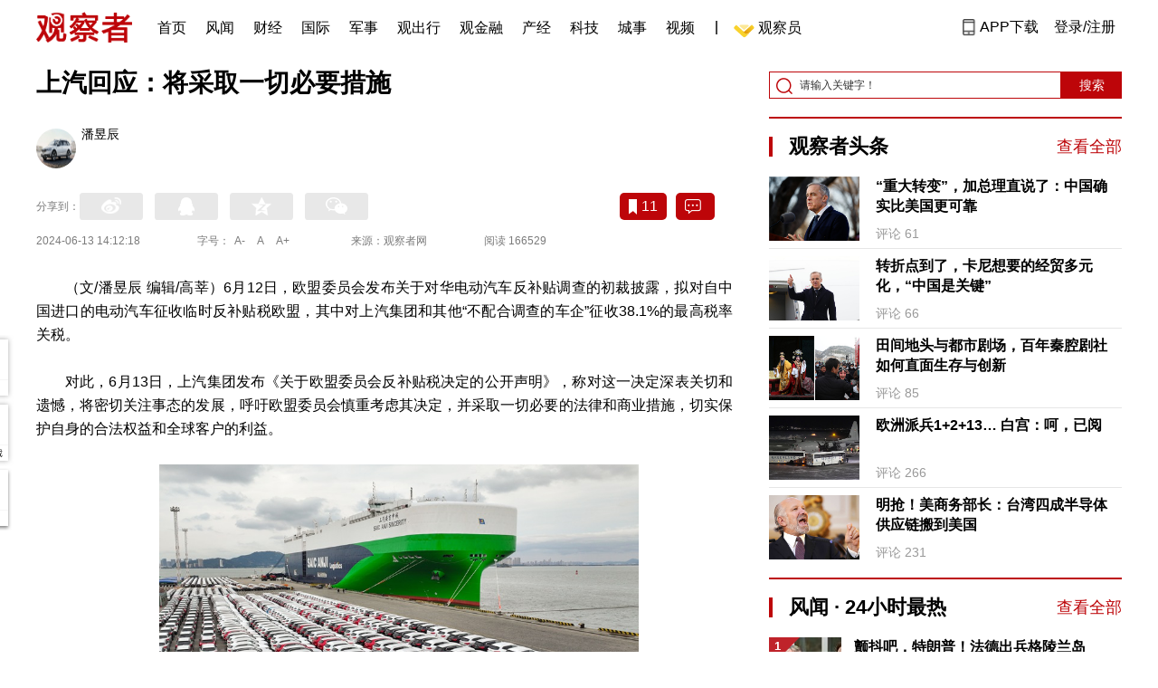

--- FILE ---
content_type: text/html; charset=UTF-8
request_url: https://www.guancha.cn/qiche/2024_06_13_737844.shtml
body_size: 15017
content:
<!DOCTYPE html>
<html lang="zh-cmn-Hans">
<head>
    <meta charset="utf-8">
    <meta http-equiv="X-UA-Compatible" content="IE=edge,chrome=1">
<link rel="stylesheet" type="text/css" href="https://static.guancha.cn/news/www/css/public.css?20260107">
<link rel="stylesheet" type="text/css" href="https://static.guancha.cn/news/www/css/main.css?2020123101">
    <meta http-equiv="Content-Type" content="text/html; charset=UTF-8">
    <meta http-equiv="content-language" content="zh-CN">
	<meta http-equiv="Cache-Control"  content="no-transform" />
	<meta http-equiv="Cache-Control"  content="no-siteapp" />
	<meta name="applicable-device" content="pc">
	<meta name="mobile-agent" content="format=xhtml;url=https://m.guancha.cn/qiche/2024_06_13_737844.shtml">
	<link rel="alternate" media="only screen and (max-width: 970px)"     href="https://m.guancha.cn/qiche/2024_06_13_737844.shtml" >
	<meta name="mobile-agent" content="format=html5;url=https://m.guancha.cn/qiche/2024_06_13_737844.shtml">
    <meta name="Keywords" content="">
    <meta name="Description" content="据全球汽车行业信息资讯机构JATO统计，2023年上汽集团在英国、法国、德国、意大利、西班牙、葡萄牙、比利时、奥地利、爱尔兰、挪威、瑞典、丹麦、荷兰这13个欧洲国家的销量超过24万辆，在中国汽车品牌中高居第一，是第二名的11倍。">
    <link href="https://i.guancha.cn/images/favorite.ico" rel="shortcut icon"/>
    <script type="text/javascript" src="https://static.guancha.cn/news/www/js/jquery-3.6.0.min.js"></script> 
    <script type="text/javascript" src="https://static.guancha.cn/news/www/js/jquery.touchSlider.js"></script>
    <title>上汽回应：将采取一切必要措施</title>
    <style>
        .all-txt img {max-width: 700px}
        .content-menu{border-bottom:1px solid #e6e6e6;}
        .header-content{width: 1200px;height: 64px;margin:0 auto;}
        .nav{position:relative;bottom:35px;right:150px;width:600px;height:64px;margin:-30px auto;padding:0;background-color:#fff;}
        .nav-cell{float:left;height:64px;width:auto;margin-left:0x;}
        .nav-cell > a{display:block;width:auto;padding:0 10px;line-height:65px;text-align:center;font-size: 16px;color:#000;font-weight:normal;background:inherit}
        .nav-cell > a.last{background:none;}
        .nav-cell > a:hover{text-decoration: none;background:#9d1518;color:#fff;}
        .sub-menu{position:absolute;left:-168px;top:64px;width:1198px;height:240px;border:1px solid #bd0509;background:#fff;display: none;z-index: 100;}
        .login-image{padding:6px 12px;position:relative;right:10px;}
        .header-login-yet > a{line-height:65px;font-size:16px;color:#000}
        .header-user{line-height:65px;}
        .header-user img{display: inline-block;width:30px;height:30px;border-radius: 50%;}
        .header-user span{font-size:16px;}
        .set-menu{top:64px;z-index:500}
        .set-menu span{font-size:14px;}
        .set-menu li{height:40px;line-height:40px;}
        .set-menu a i{margin-top:12px;}
        .warm-spots{right:-2px;top:22px;}
        .notice-box {left: -217px;top: 55px;}
        .post-recommend{font-size:20px;font-weight:bold;color:#ff0000;padding-bottom:10px;}
        .post_ad_close{position:absolute;right:0px;top:-18px;border:1px solid;}
        .post_ad_gesture{position:relative;bottom:2px;display:inline-block;width:15px;height:3px;background:#000;line-height: 0;font-size:0;vertical-align:middle;-webkit-transform:rotate(45deg);}
        .post_ad_gesture:after{content:'/';display:block;width:15px;height:3px;background:#000;-webkit-transform:rotate(-90deg);}
        .go_vip{width:170px;height:32px;text-align:center;line-height:32px;font-size:18px;color:#bb0c17;background-color:#EEE1E1;margin:5px auto 10px;cursor:pointer;display:block;text-decoration:none !important;}
        .baidu-commercial{display:none;}
        .post_vline{float:left;padding:0 10px;font-size:16px;}
        .post_accusation{float:left;font-size:14px;cursor:pointer;}
        .accusation-down-list{
            position: absolute;
            background: #fff;
            z-index: 100;
            top: 55px;
            left: 408px;
            border-bottom-left-radius: 4px;
            border-bottom-right-radius: 4px;
            box-shadow: 0px 2px 19px #888888;
            z-index: 1000;
        	width: 400px;
        	display:none;
        }
        .accusation-down-list .arrows{    
            width: 15px;
            height: 7px;
            position: absolute;
            top: -7px;
            left: 8px;
            background: url(https://static.guancha.cn/news/www/images/notice-icons.png) no-repeat -373px -20px;
        }
        .acc-tips-body ul>li{
        	line-height: 20px;
        }
        .content-bottom-ad{width:770px;height:140px;overflow:hidden;position:relative;margin-top:20px;}
        .content-bottom-ad-flicking{width:770px;height:8px;position:absolute;bottom:10px;z-index:50;text-align:center;}
        .content-bottom-ad-flicking div{width:20px;height:8px;display:inline-block;margin:0 1px;}
        .content-bottom-ad-flicking a{width:16px;height:6px;display:block;text-indent:-1000px;border-radius:3px;background-color:rgba(255,255,255,.4);margin:1px 2px 0;}
        .content-bottom-ad-flicking a.on{background-color:#ffffff;width:20px;height:8px;margin:0px;}
        .content-bottom-ad-image{
        	width:770px;
        	height:140px;
        }
        .showbigimg img{max-width:2000px;}
        input::-webkit-outer-spin-button,input::-webkit-inner-spin-button{-webkit-appearance: none;}
        input[type="number"]{-moz-appearance: textfield;}
    </style>
<script type="text/javascript">
	var _API_URL="http://api.guancha.cn",
		_CMT_URL="http://comment.guancha.cn",
		_DOC_ID="649259";
		_AD_SWITCH="1";
	var	share_options = {
			"url" : window.location.href,
			"title" : "上汽回应：将采取一切必要措施",
			"summary" : "据全球汽车行业信息资讯机构JATO统计，2023年上汽集团在英国、法国、德国、意大利、西班牙、葡萄牙、比利时、奥地利、爱尔兰、挪威、瑞典、丹麦、荷兰这13个欧洲国家的销量超过24万辆，在中国汽车品牌中高居第一，是第二名的11倍。",
			"pic" : "https://i.guancha.cn/news/2024/06/13/20240613135625427.jpg?imageMogr2/thumbnail/147x147",
		}
	var sensor_duration=Math.round(new Date().getTime()/1000);
	var sensor_content_name="上汽回应：将采取一切必要措施";
	var sensor_author_id; 
	var sensor_author_name;
	var sensor_author_type;
	var sensor_content_url;
	var sensor_content_external_source;
	var sensor_publish_time="2024-06-13T14:12:18";
	var sensor_news_type="gundong";
	var sensor_column="观出行";
	var sensor_special="GCXchanyexingwen";
	var sensor_content_form;
	var sensor_content_height;
	var sensor_content_words_num;
	var sensor_is_tuijian;
</script>
</head>
<body>
<div class="content">
	<!-- 导航 start -->
	    <style>
.vip-crown-index-menu{
    position: relative;
    width: 23px !important;
    height: 23px !important;
    z-index: 100;
    margin-left: -7px;
    top: -1px;
    padding-right: 4px;
}
</style>
<div class="header-index">
	<div class="header-index-box">
		<a href="/" target="_blank"><img src="https://static.guancha.cn/news/www/images/mian-logo.png" style="padding:13px 0;"></a>
		<div class="header-index-nav">
										<div class="header-nav-cell j-nav-cell">
		        							        		<a href="/?s=dhshouye">首页</a>
		        									</div>
													<div class="header-nav-cell j-nav-cell">
		        							        		<a href="https://user.guancha.cn/?s=dhfengwen">风闻</a>
		        									</div>
													<div class="header-nav-cell j-nav-cell">
			    				    <a href="/economy?s=dhcaijing" title="财经">财经</a>
				    
				</div>
													<div class="header-nav-cell j-nav-cell">
			    				    <a href="/internation?s=dhguoji" title="国际">国际</a>
				    
				</div>
													<div class="header-nav-cell j-nav-cell">
			    				    <a href="/military-affairs?s=dhjunshi" title="军事">军事</a>
				    
				</div>
													<div class="header-nav-cell j-nav-cell">
			    				    <a href="/qiche?s=dhqiche" title="观出行">观出行</a>
				    
				</div>
													<div class="header-nav-cell j-nav-cell">
			    				    <a href="/GuanJinRong" title="观金融">观金融</a>
				    
				</div>
													<div class="header-nav-cell j-nav-cell">
			    				    <a href="/chanjing?s=dhchanjing" title="产经">产经</a>
				    
				</div>
													<div class="header-nav-cell j-nav-cell">
			    				    <a href="/gongye·keji?s=dhgongye·keji" title="科技">科技</a>
				    
				</div>
													<div class="header-nav-cell j-nav-cell">
			    				    <a href="/ChengShi" title="城事">城事</a>
				    
				</div>
													<div class="header-nav-cell j-nav-cell">
			    				    <a href="/video/gczvideo/list.html" title="视频">视频</a>
				    
				</div>
													<div class="header-nav-cell j-nav-cell">
		        		        				        	<div class="header-nav-cell j-nav-cell">
							<i style="width:2px;height:15px;background-color:#454545;margin:-2px 12px;display:block;"></i>
						</div>
		        		<a href="javascript:void(0)" class="last go-member"><img class="vip-crown-index-menu" src="https://i.guancha.cn/vip-diamond.gif">观察员</a>
		        									</div>
								</div>
		<div class="header-index-right">
		</div>
		<div class="header-index-app" id="header-index-app">
			<i></i>
			<span>APP下载</span>
		</div>
		<div class="header-index-erweima">
			<img src="https://i.guancha.cn/app-erweima.png?20190610">
			<p>扫一扫</p>
			<p>下载观察者APP</p>
		</div>
	</div>
</div>	<!-- 导航 end -->

	<div class="main content-main"> 
		<!-- 二栏 start -->
		<ul class="two-coloum fix">
			<li class="left left-main" style="position:relative;bottom:43px;">
				<h3>上汽回应：将采取一切必要措施</h3>
<ul class="editor fix">
			<li>
		<div class="editor-intro fix">
			<a href="" target="_blank"><img src="https://i.guancha.cn/users/20181024161745166.jpg"></a>
			<p><a href="" target="_blank">潘昱辰</a><span></span></p>
		</div>
	</li>
		</ul>


<!-- 分享 -->
<div class="share">
	<span>分享到：</span>
	<div class="share-box fl share-box-2" style="margin-top:0px;">
		<div class="share-block"><a class="sina-2" data-cmd="tsina"></a></div>
		<div class="share-block"><a class="qq-2" data-cmd="sqq"></a></div>
		<div class="share-block"><a class="qq-z-2" data-cmd="qzone"></a></div>
		<div class="share-block"><a class="weixin-2" data-cmd="weixin"></a></div>
	</div>
	<div class="other-box fr">
        	<a class="collect ml10" title="收藏本文"><i></i><span id="count0"></span></a>
        	<a class="comment ml10" href="#comment"  title="查看评论" onclick='_czc.push(["_trackEvent", "commentcount", "click", "icon"]);'><i></i>
        	<span id="count2"></span></a>
        	<a class="count" href="#comment" onclick='_czc.push(["_trackEvent", "commentcount", "click", "num"]);'></a>
    </div>
</div>
<div class="time fix">
	<span>2024-06-13 14:12:18</span>
	<span>字号：<a fSize="14px" class="current ft-s" href="javascript:void(0);">A-</a>
	           <a fSize="18px" class="ft-zc" href="javascript:void(0);">A</a>
               <a fSize="22px" class="ft-b" href="javascript:void(0);">A+</a></span>
	<span>来源：观察者网</span>
	<span class="postpage-view"></span>
</div>
                <div class="content all-txt">
<p>
	（文/潘昱辰 编辑/高莘）6月12日，欧盟委员会发布关于对华电动汽车反补贴调查的初裁披露，拟对自中国进口的电动汽车征收临时反补贴税欧盟，其中对上汽集团和其他“不配合调查的车企”征收38.1%的最高税率关税。
</p>
<p>
	对此，6月13日，上汽集团发布《关于欧盟委员会反补贴税决定的公开声明》，称对这一决定深表关切和遗憾，将密切关注事态的发展，呼吁欧盟委员会慎重考虑其决定，并采取一切必要的法律和商业措施，切实保护自身的合法权益和全球客户的利益。
</p>
<p align="center">
	<img src="https://i.guancha.cn/news/origin/2024/06/13/20240613135646781.jpg" title="点击查看大图" width="530" class="bigimg" /> 
</p>
<p align="center">
	<span style="color:#999999;">今年1月，3700余辆汽车陆续驶上“上汽安吉申诚”号汽车滚装船，准备运往欧洲 </span><span style="color:#999999;">图片来源：视觉中国</span> 
</p>
<p>
	据全球汽车行业信息资讯机构JATO统计，2023年上汽集团在英国、法国、德国、意大利、西班牙、葡萄牙、比利时、奥地利、爱尔兰、挪威、瑞典、丹麦、荷兰这13个欧洲国家的销量超过24万辆，在中国汽车品牌中高居第一，是第二名的11倍。
</p>
<p>
	2023年10月，欧盟委员会发布公告，决定对进口自中国的电动汽车发起反补贴调查。随后，欧盟委员会宣布通过抽样方式确定选择比亚迪、吉利汽车和上汽集团三家中国车企启动调查，调查计划持续13个月。自今年1月起，欧盟委员会相关调查人员来到中国，对三家中国车企的所在地进行调查访问。
</p>
<p>
	另据路透社报道，至4月末，欧盟委员会对三家中国车企发出“警告”，称它们没有为调查提供有关补贴、运营和供应链的足够信息，并认为如果三家车企提供的信息不足，欧盟将可以使用其他地方现有的证据来计算关税，此举可能会抬高这些车企出口至欧洲的关税。
</p>
<p>
	对此，上汽集团曾于5月回应称，集团已全面配合欧委会，按照世界贸易组织（WTO）和欧盟（EU）规则，提供了所有与反补贴调查相关的必要信息。上汽集团同时强调，诸如电池的配方等商业敏感信息，不属于“必要信息”范畴。
</p>
<p>
	以下为《上汽集团关于欧盟委员会反补贴税决定的公开声明》全文：
</p>
<p>
	尊敬的全球客户、合作伙伴及媒体朋友们:
</p>
<p>
	我们注意到了欧盟委员会近期发布的公告，拟对包括上汽集团在内的部分中国电动汽车生产商征收临时反补贴税。在此，上汽集团对这一决定深表关切和遗憾。
</p>
<p>
	作为全球领先的汽车制造商之一，上汽集团一直致力于通过创新和高质量的产品服务全球消费者。我们坚信，自由贸易和公平竞争是促进全球经济繁荣和可持续发展的关键。我们对欧盟委员会的决定深感失望，相关措施不仅违背了市场经济原则和国际贸易规则，甚至可能对全球汽车产业链的稳定和中欧经贸合作产生较大不利影响。
</p>
<p>
	我们认为新能源汽车的发展是构建全球绿色低碳经济的重要推动力。过去十年，上汽集团在新能源和智能网联等核心技术领域的研发投入近1500亿元，累计获得26000余项有效专利。我们依靠技术创新，而非政府补贴，竭诚为中国以及海外100多个国家和地区的消费者提供绿色环保的优质产品。随着上汽名爵在欧洲市场销量的日益增长，我们正计划将中国新能源技术、绿色工厂引入欧洲。我们希望通过积极举措，促进中欧在新能源汽车领域的合作，共同推动全球向低碳经济转型。
</p>
<p>
	我们殷切期望欧盟能够认真倾听中、德两国汽车企业的呼声，坚决避免人为设置新能源汽车贸易壁垒，切实维护公平竞争的市场环境。我们相信，只有通过开放的对话和合作，才能克服挑战、实现共赢。
</p>
<p>
	未来，上汽集团将继续与全球合作伙伴保持开放的沟通和合作。我们将密切关注事态的发展，并采取一切必要的法律和商业措施，切实保护自身的合法权益和全球客户的利益。
</p>
<p>
	我们呼吁欧盟委员会慎重考虑其决定，并与包括中国在内的全球汽车产业伙伴进行建设性的对话，共同寻找促进公平竞争和可持续发展的解决方案。
</p>
<p>
	最后，上汽集团对所有支持和信任我们的客户、合作伙伴和媒体朋友表示衷心的感谢。我们将继续努力，为我国和全球汽车产业绿色转型作出更大的贡献。
</p>
<p>
	<strong>本文系观察者网独家稿件，未经授权，不得转载。</strong> 
</p>
</div>
                                <div class="content-bottom-ad">
                	<div class="content-bottom-ad-flicking" style="display:none;">
                			<div><a href="#" class="on"></a></div>
                	</div>
                	<div class="content-bottom-ad-image">
                		<ul>
                			<li>
                			    <a href="https://member.guancha.cn/gcyquanyi/member.html" target="_blank">
                                    <img src="https://i.guancha.cn/member/news_content_image.png?r=1768585767" width="770px" alt="加入观察员">
                                </a>
                			</li>
                		</ul>
                	</div>
                	<a href="javascript:;" id="content-bottom-ad-btn_prev" style="display:none;"></a>
		            <a href="javascript:;" id="content-bottom-ad-btn_next" style="display:none;"></a>
                </div>
                <!--  
                                -->
				<div class="share fix" style="position:relative;">
	<div class="share-box share-box-2 fl">
		<div class="share-block"><a class="sina-2" data-cmd="tsina"></a></div>
		<div class="share-block"><a class="qq-2" data-cmd="sqq"></a></div>
		<div class="share-block"><a class="qq-z-2" data-cmd="qzone"></a></div>
		<div class="share-block"><a class="weixin-2" data-cmd="weixin"></a></div>
	</div>
	<div class="other-box fl">
		    <a class="collect ml10" title="收藏本文"><i></i><span id="count0_1"></span></a>
	</div>
	<div class="post_vline">|</div>
	<div class="post_accusation">举报</div>
	<div class="accusation-down-list">
		<div class="acc-tips-body">
			<ul>
				<li>
					<input name="accusation_type" type="radio" value="1" id="accusation1">
					<label for="accusation1">违反法律法规</label>
				</li>
				<li>
					<input name="accusation_type" type="radio" value="2" id="accusation2">
					<label for="accusation2">垃圾信息、广告</label>
				</li>
				<li>
					<input name="accusation_type" type="radio" value="3" id="accusation3">
					<label for="accusation3">色情、淫秽信息</label>
				</li>
				<li>
					<input name="accusation_type" type="radio" value="4" id="accusation4">
					<label for="accusation4">人身攻击</label>
				</li>
				<li>
					<input name="accusation_type" type="radio" value="5" id="accusation5">
					<label for="accusation5">谣言、不实信息</label>
				</li>
				<li>
					<input name="accusation_type" type="radio" value="6" id="accusation6">
					<label for="accusation6">冒充，冒用信息</label>
				</li>
				<li>
					<input name="accusation_type" type="radio" value="8" id="accusation8">
					<label for="accusation7">破坏社区秩序</label>
				</li>
				<li>
					<input name="accusation_type" type="radio" value="7" id="accusation7">
					<label for="accusation8">其他</label>
				</li>
				<li>
					<input name="accusation_type" type="radio" value="9" id="accusation9">
					<label for="accusation8">涉未成年人有害信息</label>
				</li>
			</ul>
			<div class="clear"></div>
			<p><a target="_blank" href="//www.guancha.cn/broken-news/2017_03_28_400912_3.shtml">观察者网举报制度规范</a></p>
		</div>
		<div class="arr-tips-footer">	<a href="javascript:;" class="ok">确定</a>	<a href="javascript:;" class="cancel">取消</a>	</div>
		<div class="arrows"></div>
	</div>
</div>
<div class="key-word fix mt15">
	<span>标签 </span><a style="color:#d06868" href="https://www.guancha.cn/api/search.htm?click=news&keyword=%E4%B8%8A%E6%B1%BD%E9%9B%86%E5%9B%A2">上汽集团</a><a style="color:#d06868" href="https://www.guancha.cn/api/search.htm?click=news&keyword=%E6%AC%A7%E6%B4%B2">欧洲</a><a style="color:#d06868" href="https://www.guancha.cn/api/search.htm?click=news&keyword=%E5%87%BA%E5%8F%A3">出口</a><a style="color:#d06868" href="https://www.guancha.cn/api/search.htm?click=news&keyword=%E6%96%B0%E8%83%BD%E6%BA%90%E6%B1%BD%E8%BD%A6%20%20">新能源汽车  </a></div>
<ul class="article-other"> 
		<li>责任编辑:
			潘昱辰&nbsp
		</li>
</ul>				<!-- 文底硬广 -->
				
				<!-- 领书 -->
							    												<!--  <div id="post-member"></div>-->
				<div style="clear:both;"></div>
				<a name="comment" id="comment"></a>
				<div class="gc-comment" id="comments-container" data-id="649259" data-type="1" data-from="cms"></div>
				<ul class="new-left-list" style="border:0px;">
	<div class="post-recommend">相关推荐</div>
    	<li class="fix" style="padding:15px 0 4px 0;border-bottom: 1px solid #cccccc;">
		<a href="/panyu/2024_06_13_737834.shtml?s=zwyxgtjdt" target="_blank" class="fl"><img src="https://i.guancha.cn/news/2024/06/13/20240613112429546.jpg" alt="" width="150" height="106"></a>
		<div class="right fn" style="margin-left:180px;">
			<h4 class="module-title" style="height:52px"><a href="/panyu/2024_06_13_737834.shtml?s=zwyxgtjbt" target="_blank" style="font-size:20px;font-weight:bold;">专稿丨欧盟下手，释放了一个深层信号</a></h4>
			<div class="module-interact" style="margin-top:28px;">
				<span style="color:#7b7b7b;font-size:14px;">2024-06-13 11:43</span>
							    			    <a href="/GCXdongchashipin?s=zwyxgtjzt" target="_blank" class="interact-key" style="color:#ff0000;font-size:14px;float: right;padding-right:0px;">观出行 洞察/视频</a>
			    			    			</div>
		</div>
	</li>
		<li class="fix" style="padding:15px 0 4px 0;border-bottom: 1px solid #cccccc;">
		<a href="/qiche/2024_06_12_737795.shtml?s=zwyxgtjdt" target="_blank" class="fl"><img src="https://i.guancha.cn/news/2024/06/12/20240612174812299.jpg" alt="" width="150" height="106"></a>
		<div class="right fn" style="margin-left:180px;">
			<h4 class="module-title" style="height:52px"><a href="/qiche/2024_06_12_737795.shtml?s=zwyxgtjbt" target="_blank" style="font-size:20px;font-weight:bold;">欧盟对华征收附加关税影响，正扩散至豪华品牌</a></h4>
			<div class="module-interact" style="margin-top:28px;">
				<span style="color:#7b7b7b;font-size:14px;">2024-06-12 23:33</span>
							    			    <a href="/GCXdongchashipin?s=zwyxgtjzt" target="_blank" class="interact-key" style="color:#ff0000;font-size:14px;float: right;padding-right:0px;">观出行 洞察/视频</a>
			    			    			</div>
		</div>
	</li>
		<li class="fix" style="padding:15px 0 4px 0;border-bottom: 1px solid #cccccc;">
		<a href="/qiche/2024_06_12_737794.shtml?s=zwyxgtjdt" target="_blank" class="fl"><img src="https://i.guancha.cn/news/2024/06/12/20240612223040266.jpg" alt="" width="150" height="106"></a>
		<div class="right fn" style="margin-left:180px;">
			<h4 class="module-title" style="height:52px"><a href="/qiche/2024_06_12_737794.shtml?s=zwyxgtjbt" target="_blank" style="font-size:20px;font-weight:bold;">专家一：欧盟差别化税率实为分化中国车企；专家二：想多了</a></h4>
			<div class="module-interact" style="margin-top:28px;">
				<span style="color:#7b7b7b;font-size:14px;">2024-06-12 23:16</span>
							    			    <a href="/GCXdongchashipin?s=zwyxgtjzt" target="_blank" class="interact-key" style="color:#ff0000;font-size:14px;float: right;padding-right:0px;">观出行 洞察/视频</a>
			    			    			</div>
		</div>
	</li>
		<li class="fix" style="padding:15px 0 4px 0;border-bottom: 1px solid #cccccc;">
		<a href="/qiche/2024_06_12_737788.shtml?s=zwyxgtjdt" target="_blank" class="fl"><img src="https://i.guancha.cn/news/2024/06/12/20240612212708466.jpg" alt="" width="150" height="106"></a>
		<div class="right fn" style="margin-left:180px;">
			<h4 class="module-title" style="height:52px"><a href="/qiche/2024_06_12_737788.shtml?s=zwyxgtjbt" target="_blank" style="font-size:20px;font-weight:bold;">德国三大车企回应：保护主义抬头，损害欧洲利益</a></h4>
			<div class="module-interact" style="margin-top:28px;">
				<span style="color:#7b7b7b;font-size:14px;">2024-06-12 21:35</span>
							    			    <a href="/GCXchanyexingwen?s=zwyxgtjzt" target="_blank" class="interact-key" style="color:#ff0000;font-size:14px;float: right;padding-right:0px;">观出行 产业新闻</a>
			    			    			</div>
		</div>
	</li>
		<li class="fix" style="padding:15px 0 4px 0;border-bottom: 1px solid #cccccc;">
		<a href="/qiche/2024_06_12_737749.shtml?s=zwyxgtjdt" target="_blank" class="fl"><img src="https://i.guancha.cn/news/2024/06/12/20240612154422207.jpg" alt="" width="150" height="106"></a>
		<div class="right fn" style="margin-left:180px;">
			<h4 class="module-title" style="height:52px"><a href="/qiche/2024_06_12_737749.shtml?s=zwyxgtjbt" target="_blank" style="font-size:20px;font-weight:bold;">极氪披露上市后首份财报：一季度销量创纪录，但仍亏逾20亿元</a></h4>
			<div class="module-interact" style="margin-top:28px;">
				<span style="color:#7b7b7b;font-size:14px;">2024-06-12 15:59</span>
							    			    <a href="/GCXchanyexingwen?s=zwyxgtjzt" target="_blank" class="interact-key" style="color:#ff0000;font-size:14px;float: right;padding-right:0px;">观出行 产业新闻</a>
			    			    			</div>
		</div>
	</li>
		<li class="fix" style="padding:15px 0 4px 0;border-bottom: 1px solid #cccccc;">
		<a href="/qiche/2024_06_12_737745.shtml?s=zwyxgtjdt" target="_blank" class="fl"><img src="https://i.guancha.cn/news/2024/06/12/20240612133138899.jpg" alt="" width="150" height="106"></a>
		<div class="right fn" style="margin-left:180px;">
			<h4 class="module-title" style="height:52px"><a href="/qiche/2024_06_12_737745.shtml?s=zwyxgtjbt" target="_blank" style="font-size:20px;font-weight:bold;">泰国铁路下月连通中老铁路，泰老铁路网启动</a></h4>
			<div class="module-interact" style="margin-top:28px;">
				<span style="color:#7b7b7b;font-size:14px;">2024-06-12 15:27</span>
							    			    <a href="/GCXchuxingredian?s=zwyxgtjzt" target="_blank" class="interact-key" style="color:#ff0000;font-size:14px;float: right;padding-right:0px;">观出行 出行热点</a>
			    			    			</div>
		</div>
	</li>
		<li class="fix" style="padding:15px 0 4px 0;border-bottom: 1px solid #cccccc;">
		<a href="/qiche/2024_06_12_737743.shtml?s=zwyxgtjdt" target="_blank" class="fl"><img src="https://i.guancha.cn/news/2024/06/12/20240612144225850.jpg" alt="" width="150" height="106"></a>
		<div class="right fn" style="margin-left:180px;">
			<h4 class="module-title" style="height:52px"><a href="/qiche/2024_06_12_737743.shtml?s=zwyxgtjbt" target="_blank" style="font-size:20px;font-weight:bold;">2小时路程缩短至20分钟，韩国推出首个城市空中交通服务</a></h4>
			<div class="module-interact" style="margin-top:28px;">
				<span style="color:#7b7b7b;font-size:14px;">2024-06-12 15:24</span>
							    			    <a href="/GCXchuxingredian?s=zwyxgtjzt" target="_blank" class="interact-key" style="color:#ff0000;font-size:14px;float: right;padding-right:0px;">观出行 出行热点</a>
			    			    			</div>
		</div>
	</li>
		<li class="fix" style="padding:15px 0 4px 0;border-bottom: 1px solid #cccccc;">
		<a href="/qiche/2024_06_12_737738.shtml?s=zwyxgtjdt" target="_blank" class="fl"><img src="https://i.guancha.cn/news/2024/06/12/20240612140120141.jpg" alt="" width="150" height="106"></a>
		<div class="right fn" style="margin-left:180px;">
			<h4 class="module-title" style="height:52px"><a href="/qiche/2024_06_12_737738.shtml?s=zwyxgtjbt" target="_blank" style="font-size:20px;font-weight:bold;">国足奇迹晋级，新加坡旅游搜索热度涨超6倍</a></h4>
			<div class="module-interact" style="margin-top:28px;">
				<span style="color:#7b7b7b;font-size:14px;">2024-06-12 14:24</span>
							    			    <a href="/GCXchuxingredian?s=zwyxgtjzt" target="_blank" class="interact-key" style="color:#ff0000;font-size:14px;float: right;padding-right:0px;">观出行 出行热点</a>
			    			    			</div>
		</div>
	</li>
		<li class="fix" style="padding:15px 0 4px 0;border-bottom: 1px solid #cccccc;">
		<a href="/qiche/2024_06_12_737712.shtml?s=zwyxgtjdt" target="_blank" class="fl"><img src="https://i.guancha.cn/news/2024/06/11/20240611230947380.jpg" alt="" width="150" height="106"></a>
		<div class="right fn" style="margin-left:180px;">
			<h4 class="module-title" style="height:52px"><a href="/qiche/2024_06_12_737712.shtml?s=zwyxgtjbt" target="_blank" style="font-size:20px;font-weight:bold;">维珍整合集团业务，提供一站式旅行服务</a></h4>
			<div class="module-interact" style="margin-top:28px;">
				<span style="color:#7b7b7b;font-size:14px;">2024-06-12 09:16</span>
							    			    <a href="/GCXchanyexingwen?s=zwyxgtjzt" target="_blank" class="interact-key" style="color:#ff0000;font-size:14px;float: right;padding-right:0px;">观出行 产业新闻</a>
			    			    			</div>
		</div>
	</li>
		<li class="fix" style="padding:15px 0 4px 0;border-bottom: 1px solid #cccccc;">
		<a href="/qiche/2024_06_11_737673.shtml?s=zwyxgtjdt" target="_blank" class="fl"><img src="https://i.guancha.cn/news/2024/06/11/20240611195912590.jpg" alt="" width="150" height="106"></a>
		<div class="right fn" style="margin-left:180px;">
			<h4 class="module-title" style="height:52px"><a href="/qiche/2024_06_11_737673.shtml?s=zwyxgtjbt" target="_blank" style="font-size:20px;font-weight:bold;">新加坡地标酒店将重新开放</a></h4>
			<div class="module-interact" style="margin-top:28px;">
				<span style="color:#7b7b7b;font-size:14px;">2024-06-11 20:13</span>
							    			    <a href="/GCXpinweichuxing?s=zwyxgtjzt" target="_blank" class="interact-key" style="color:#ff0000;font-size:14px;float: right;padding-right:0px;">观出行 品位·出行</a>
			    			    			</div>
		</div>
	</li>
		<li class="fix" style="padding:15px 0 4px 0;border-bottom: 1px solid #cccccc;">
		<a href="/qiche/2024_06_11_737672.shtml?s=zwyxgtjdt" target="_blank" class="fl"><img src="https://i.guancha.cn/news/2024/06/11/20240611182053742.jpg" alt="" width="150" height="106"></a>
		<div class="right fn" style="margin-left:180px;">
			<h4 class="module-title" style="height:52px"><a href="/qiche/2024_06_11_737672.shtml?s=zwyxgtjbt" target="_blank" style="font-size:20px;font-weight:bold;">MONA首款新车发布官图，何小鹏曾放言“销量超过小米SU7”</a></h4>
			<div class="module-interact" style="margin-top:28px;">
				<span style="color:#7b7b7b;font-size:14px;">2024-06-11 20:08</span>
							    			    <a href="/GCXchanyexingwen?s=zwyxgtjzt" target="_blank" class="interact-key" style="color:#ff0000;font-size:14px;float: right;padding-right:0px;">观出行 产业新闻</a>
			    			    			</div>
		</div>
	</li>
		<li class="fix" style="padding:15px 0 4px 0;border-bottom: 1px solid #cccccc;">
		<a href="/qiche/2024_06_11_737669.shtml?s=zwyxgtjdt" target="_blank" class="fl"><img src="https://i.guancha.cn/news/2024/06/11/20240611135224540.jpg" alt="" width="150" height="106"></a>
		<div class="right fn" style="margin-left:180px;">
			<h4 class="module-title" style="height:52px"><a href="/qiche/2024_06_11_737669.shtml?s=zwyxgtjbt" target="_blank" style="font-size:20px;font-weight:bold;">“入境游”堵点问题直击</a></h4>
			<div class="module-interact" style="margin-top:28px;">
				<span style="color:#7b7b7b;font-size:14px;">2024-06-11 19:03</span>
							    			    <a href="/GCXrenwuzhuanti?s=zwyxgtjzt" target="_blank" class="interact-key" style="color:#ff0000;font-size:14px;float: right;padding-right:0px;">观出行 人物/专题</a>
			    			    			</div>
		</div>
	</li>
		<li class="fix" style="padding:15px 0 4px 0;border-bottom: 1px solid #cccccc;">
		<a href="/qiche/2024_06_11_737661.shtml?s=zwyxgtjdt" target="_blank" class="fl"><img src="https://i.guancha.cn/news/2024/06/11/20240611114924542.jpg" alt="" width="150" height="106"></a>
		<div class="right fn" style="margin-left:180px;">
			<h4 class="module-title" style="height:52px"><a href="/qiche/2024_06_11_737661.shtml?s=zwyxgtjbt" target="_blank" style="font-size:20px;font-weight:bold;">进口车含中国零部件，美国对宝马扩大调查</a></h4>
			<div class="module-interact" style="margin-top:28px;">
				<span style="color:#7b7b7b;font-size:14px;">2024-06-11 17:57</span>
							    			    <a href="/GCXchanyexingwen?s=zwyxgtjzt" target="_blank" class="interact-key" style="color:#ff0000;font-size:14px;float: right;padding-right:0px;">观出行 产业新闻</a>
			    			    			</div>
		</div>
	</li>
		<li class="fix" style="padding:15px 0 4px 0;border-bottom: 1px solid #cccccc;">
		<a href="/qiche/2024_06_11_737634.shtml?s=zwyxgtjdt" target="_blank" class="fl"><img src="https://i.guancha.cn/news/2024/06/11/20240611122126583.jpg" alt="" width="150" height="106"></a>
		<div class="right fn" style="margin-left:180px;">
			<h4 class="module-title" style="height:52px"><a href="/qiche/2024_06_11_737634.shtml?s=zwyxgtjbt" target="_blank" style="font-size:20px;font-weight:bold;">加州政府指控特斯拉：自动驾驶虚假营销</a></h4>
			<div class="module-interact" style="margin-top:28px;">
				<span style="color:#7b7b7b;font-size:14px;">2024-06-11 12:46</span>
							    			    <a href="/GCXchanyexingwen?s=zwyxgtjzt" target="_blank" class="interact-key" style="color:#ff0000;font-size:14px;float: right;padding-right:0px;">观出行 产业新闻</a>
			    			    			</div>
		</div>
	</li>
		<li class="fix" style="padding:15px 0 4px 0;border-bottom: 1px solid #cccccc;">
		<a href="/qiche/2024_06_10_737570.shtml?s=zwyxgtjdt" target="_blank" class="fl"><img src="https://i.guancha.cn/news/2024/06/10/20240610163903759.jpg" alt="" width="150" height="106"></a>
		<div class="right fn" style="margin-left:180px;">
			<h4 class="module-title" style="height:52px"><a href="/qiche/2024_06_10_737570.shtml?s=zwyxgtjbt" target="_blank" style="font-size:20px;font-weight:bold;">1—4月海外动力电池用量：宁德时代反超LG，韩系占比下滑</a></h4>
			<div class="module-interact" style="margin-top:28px;">
				<span style="color:#7b7b7b;font-size:14px;">2024-06-10 17:29</span>
							    			    <a href="/GCXchanyexingwen?s=zwyxgtjzt" target="_blank" class="interact-key" style="color:#ff0000;font-size:14px;float: right;padding-right:0px;">观出行 产业新闻</a>
			    			    			</div>
		</div>
	</li>
		<li class="fix" style="padding:15px 0 4px 0;border-bottom: 1px solid #cccccc;">
		<a href="/qiche/2024_06_10_737551.shtml?s=zwyxgtjdt" target="_blank" class="fl"><img src="https://i.guancha.cn/news/2024/06/10/20240610120702731.jpg" alt="" width="150" height="106"></a>
		<div class="right fn" style="margin-left:180px;">
			<h4 class="module-title" style="height:52px"><a href="/qiche/2024_06_10_737551.shtml?s=zwyxgtjbt" target="_blank" style="font-size:20px;font-weight:bold;">沃尔沃电动汽车或转产比利时，以避开欧盟关税影响</a></h4>
			<div class="module-interact" style="margin-top:28px;">
				<span style="color:#7b7b7b;font-size:14px;">2024-06-10 12:09</span>
							    			    <a href="/GCXchanyexingwen?s=zwyxgtjzt" target="_blank" class="interact-key" style="color:#ff0000;font-size:14px;float: right;padding-right:0px;">观出行 产业新闻</a>
			    			    			</div>
		</div>
	</li>
		<li class="fix" style="padding:15px 0 4px 0;border-bottom: 1px solid #cccccc;">
		<a href="/qiche/2024_06_09_737498.shtml?s=zwyxgtjdt" target="_blank" class="fl"><img src="https://i.guancha.cn/news/2024/06/09/20240609135505655.png" alt="" width="150" height="106"></a>
		<div class="right fn" style="margin-left:180px;">
			<h4 class="module-title" style="height:52px"><a href="/qiche/2024_06_09_737498.shtml?s=zwyxgtjbt" target="_blank" style="font-size:20px;font-weight:bold;">外媒评特斯拉上线百度地图V20：缓解中国对数据安全担忧</a></h4>
			<div class="module-interact" style="margin-top:28px;">
				<span style="color:#7b7b7b;font-size:14px;">2024-06-09 14:15</span>
							    			    <a href="/GCXchuxingredian?s=zwyxgtjzt" target="_blank" class="interact-key" style="color:#ff0000;font-size:14px;float: right;padding-right:0px;">观出行 出行热点</a>
			    			    			</div>
		</div>
	</li>
		<li class="fix" style="padding:15px 0 4px 0;border-bottom: 1px solid #cccccc;">
		<a href="/qiche/2024_06_09_737496.shtml?s=zwyxgtjdt" target="_blank" class="fl"><img src="https://i.guancha.cn/news/2024/06/09/20240609131636403.jpg" alt="" width="150" height="106"></a>
		<div class="right fn" style="margin-left:180px;">
			<h4 class="module-title" style="height:52px"><a href="/qiche/2024_06_09_737496.shtml?s=zwyxgtjbt" target="_blank" style="font-size:20px;font-weight:bold;">电动汽车之外，土耳其扩大对华汽车附加关税征收范围</a></h4>
			<div class="module-interact" style="margin-top:28px;">
				<span style="color:#7b7b7b;font-size:14px;">2024-06-09 13:21</span>
							    			    <a href="/GCXchanyexingwen?s=zwyxgtjzt" target="_blank" class="interact-key" style="color:#ff0000;font-size:14px;float: right;padding-right:0px;">观出行 产业新闻</a>
			    			    			</div>
		</div>
	</li>
		<li class="fix" style="padding:15px 0 4px 0;border-bottom: 1px solid #cccccc;">
		<a href="/qiche/2024_06_09_737488.shtml?s=zwyxgtjdt" target="_blank" class="fl"><img src="https://i.guancha.cn/news/2024/06/08/20240608212040576.jpg" alt="" width="150" height="106"></a>
		<div class="right fn" style="margin-left:180px;">
			<h4 class="module-title" style="height:52px"><a href="/qiche/2024_06_09_737488.shtml?s=zwyxgtjbt" target="_blank" style="font-size:20px;font-weight:bold;">是公园还是城市？威尼斯或再涨“进城费”</a></h4>
			<div class="module-interact" style="margin-top:28px;">
				<span style="color:#7b7b7b;font-size:14px;">2024-06-09 11:15</span>
							    			    <a href="/GCXchuxingredian?s=zwyxgtjzt" target="_blank" class="interact-key" style="color:#ff0000;font-size:14px;float: right;padding-right:0px;">观出行 出行热点</a>
			    			    			</div>
		</div>
	</li>
		<li class="fix" style="padding:15px 0 4px 0;border-bottom: 1px solid #cccccc;">
		<a href="/qiche/2024_06_08_737445.shtml?s=zwyxgtjdt" target="_blank" class="fl"><img src="https://i.guancha.cn/news/2024/06/08/20240608143406836.jpg" alt="" width="150" height="106"></a>
		<div class="right fn" style="margin-left:180px;">
			<h4 class="module-title" style="height:52px"><a href="/qiche/2024_06_08_737445.shtml?s=zwyxgtjbt" target="_blank" style="font-size:20px;font-weight:bold;">入境游利好“裂变”，谁是赢家？（二）</a></h4>
			<div class="module-interact" style="margin-top:28px;">
				<span style="color:#7b7b7b;font-size:14px;">2024-06-08 16:19</span>
							    			    <a href="/GCXrenwuzhuanti?s=zwyxgtjzt" target="_blank" class="interact-key" style="color:#ff0000;font-size:14px;float: right;padding-right:0px;">观出行 人物/专题</a>
			    			    			</div>
		</div>
	</li>
	</ul>
<script>
$(function(){
	$('.module-interact span').each(function(){
		ndate = $(this).text();
		$(this).text(ndate.substr(0,16));
	})
})
</script>			</li>
			<li class="right" style="position:relative;bottom:36px;">
				<script type="text/javascript">
    function gotoUrl() {
        var objvalue = document.getElementById("txtkey").value;
        if (objvalue == ""||objvalue == "请输入关键字！") {
            alert("请输入查询关键字");
            document.getElementById("txtkey").focus();
            return false;
        }
        else {
        	var temp = document.domain.split(".");
            var url = "/api/search.htm?click=news&keyword=" + objvalue;
            url = encodeURI(url);
            _url = window.location.href;
            if(_url.indexOf("/api/search.htm") == -1){
                window.open(url);
            }else{
            	window.location.href = url;
            }
            return true;
        }
    }
	document.onkeydown=function(event){
		var e = event || window.event || arguments.callee.caller.arguments[0];
		if(e && e.keyCode==13 && document.activeElement.id=="txtkey"){ 
			return gotoUrl();
		}
	}
</script>
<div class="search fix">
	<input onblur="this.style.color='#999';if(this.value=='') this.value='请输入关键字！';" onfocus="this.style.color='#000';if(this.value=='请输入关键字！') this.value='';" value="请输入关键字！" id="txtkey" type="text">
	<a onclick="gotoUrl();">搜索</a>
</div>                <div class="head-inpost">
	<div class="head-inpost-header">
		<a style="float:none" href="/GuanChaZheTouTiao" target="_blank"><span style="font-size:22px;color:#000">&nbsp;&nbsp;&nbsp;观察者头条</span></a>
		<a href="/GuanChaZheTouTiao" target="_blank">查看全部</a>
	</div>
			<div class="head-inpost-box" style="border:0px;">
	        <a href="/internation/2026_01_16_804094.shtml?s=zwytt" target="_blank"><img src="https://i.guancha.cn/news/2026/01/16/20260116201001197.jpg" alt="" width="100"></a>
        <div class="head-inpost-box-right">
            <a href="/internation/2026_01_16_804094.shtml?s=zwytt" target="_blank" class="head-inpost-title">“重大转变”，加总理直说了：中国确实比美国更可靠</a>
                        <span>评论 61</span>
                    </div>
    </div>
    		<div class="head-inpost-box">
	        <a href="/internation/2026_01_16_804068.shtml?s=zwytt" target="_blank"><img src="https://i.guancha.cn/news/2026/01/15/20260115225638759.jpg" alt="" width="100"></a>
        <div class="head-inpost-box-right">
            <a href="/internation/2026_01_16_804068.shtml?s=zwytt" target="_blank" class="head-inpost-title">转折点到了，卡尼想要的经贸多元化，“中国是关键”</a>
                        <span>评论 66</span>
                    </div>
    </div>
    		<div class="head-inpost-box">
	        <a href="/culture/2026_01_16_804043.shtml?s=zwytt" target="_blank"><img src="https://i.guancha.cn/news/2026/01/16/20260116105304494.jpg" alt="" width="100"></a>
        <div class="head-inpost-box-right">
            <a href="/culture/2026_01_16_804043.shtml?s=zwytt" target="_blank" class="head-inpost-title">田间地头与都市剧场，百年秦腔剧社如何直面生存与创新</a>
                        <span>评论 85</span>
                    </div>
    </div>
    		<div class="head-inpost-box">
	        <a href="/internation/2026_01_16_804021.shtml?s=zwytt" target="_blank"><img src="https://i.guancha.cn/news/2026/01/16/20260116104854793.jpg" alt="" width="100"></a>
        <div class="head-inpost-box-right">
            <a href="/internation/2026_01_16_804021.shtml?s=zwytt" target="_blank" class="head-inpost-title">欧洲派兵1+2+13… 白宫：呵，已阅</a>
                        <span>评论 266</span>
                    </div>
    </div>
    		<div class="head-inpost-box">
	        <a href="/internation/2026_01_16_803994.shtml?s=zwytt" target="_blank"><img src="https://i.guancha.cn/news/2026/01/16/20260116084250759.jpg" alt="" width="100"></a>
        <div class="head-inpost-box-right">
            <a href="/internation/2026_01_16_803994.shtml?s=zwytt" target="_blank" class="head-inpost-title">明抢！美商务部长：台湾四成半导体供应链搬到美国</a>
                        <span>评论 231</span>
                    </div>
    </div>
    </div>                <!--  -->
                <div class="ad_post_right" style="display:none;"></div>
                <!--  <div class="post-member-right"></div>-->
                <div class="fenwen24">
                    <div class="fenwen24-header" id="post-fengwen-hot">
                		<a style="float:none" href="//user.guancha.cn/?s=zwyessckqb" target="_blank"><span style="font-size:22px;color:#000">&nbsp;&nbsp;&nbsp;风闻 · 24小时最热</span></a>
                		<a href="//user.guancha.cn/?s=zwyessckqb" target="_blank">查看全部</a>
                	</div>
                	<div id="post-fengwen"></div>
				</div>
				<div class="latest-video">
                    <div class="latest-video-header" id="post-shipin-zuixin">
                		<a style="float:none" href="/GuanWangKanPian" target="_blank"><span style="font-size:22px;color:#000">&nbsp;&nbsp;&nbsp;最新视频</span></a>
                		<a href="/GuanWangKanPian" target="_blank">查看全部</a>
                	</div>
                	<div id="post-shipin"></div>
				</div>
		<!--评论精选     <div class="module-news gray">
					<div class="module-news-header comment-news-header">
						<a href="/other/commentselected.shtml" target="_blank"><span>评论精选</span></a>
						<div class="change fix"><a href="javascript:;">换一条</a></div>
					</div>
					<div id="selection-comment" class="module-news-main">
						<p class="module-artile"></p>
						<div class="comment fix"></div>
						<div class="module-more fix"><a href="/other/commentselected.shtml" class="fr" target="_blank">more</a></div>
					</div>
				</div> -->
                <div class="module-news-2">
    <div class="module-news-2-header">
		<span style="font-size:22px;color:#000">&nbsp;&nbsp;&nbsp;最新闻 Hot</span>
	</div>
	<div class="module-news-2-main">
		<ul class="hot-list-2">
		    		    			    		<li style="border-top:0px;">
		    										<a href="/internation/2026_01_16_804094.shtml?s=zwyzxw" target="_blank" onclick='_czc.push(["_trackEvent", "zuixinwen", "pcclick"]);'><img src="https://i.guancha.cn/news/2026/01/16/20260116201012178.jpg" alt="“重大转变”，加总理直说了：中国确实比美国更可靠" width="390" height="152"></a>
					<h4><a href="/internation/2026_01_16_804094.shtml?s=zwyzxw" target="_blank" onclick='_czc.push(["_trackEvent", "zuixinwen", "pcclick"]);'>“重大转变”，加总理直说了：中国确实比美国更可靠</a></h4>
								</li>
					    			    		<li>
		    										<a href="/politics/2026_01_16_804098.shtml?s=zwyzxw" target="_blank" onclick='_czc.push(["_trackEvent", "zuixinwen", "pcclick"]);'><img src="https://i.guancha.cn/news/2026/01/16/20260116222403789.jpg" alt="美国这般羞辱，台当局竟吹成“漂亮全垒打”" width="390" height="152"></a>
					<h4><a href="/politics/2026_01_16_804098.shtml?s=zwyzxw" target="_blank" onclick='_czc.push(["_trackEvent", "zuixinwen", "pcclick"]);'>美国这般羞辱，台当局竟吹成“漂亮全垒打”</a></h4>
								</li>
					    			    		<li>
		    										<a href="/internation/2026_01_16_804068.shtml?s=zwyzxw" target="_blank" onclick='_czc.push(["_trackEvent", "zuixinwen", "pcclick"]);'><img src="https://i.guancha.cn/news/2026/01/15/20260115225643206.jpg" alt="转折点到了，卡尼想要的经贸多元化，“中国是关键”" width="390" height="152"></a>
					<h4><a href="/internation/2026_01_16_804068.shtml?s=zwyzxw" target="_blank" onclick='_czc.push(["_trackEvent", "zuixinwen", "pcclick"]);'>转折点到了，卡尼想要的经贸多元化，“中国是关键”</a></h4>
								</li>
					    			    		<li>
		    										<a href="/internation/2026_01_16_804100.shtml?s=zwyzxw" target="_blank" onclick='_czc.push(["_trackEvent", "zuixinwen", "pcclick"]);'><img src="https://i.guancha.cn/news/2026/01/16/20260116223959334.jpg" alt="日媒参观“特朗普走廊”，阿塞拜疆：运的都中国货" width="390" height="152"></a>
					<h4><a href="/internation/2026_01_16_804100.shtml?s=zwyzxw" target="_blank" onclick='_czc.push(["_trackEvent", "zuixinwen", "pcclick"]);'>日媒参观“特朗普走廊”，阿塞拜疆：运的都中国货</a></h4>
								</li>
					    			    		<li>
		    										<a href="/internation/2026_01_16_804091.shtml?s=zwyzxw" target="_blank" onclick='_czc.push(["_trackEvent", "zuixinwen", "pcclick"]);'><img src="https://i.guancha.cn/news/2026/01/16/20260116205356846.jpg" alt="是否用武力对抗中国？他全场闪躲，就是不答" width="390" height="152"></a>
					<h4><a href="/internation/2026_01_16_804091.shtml?s=zwyzxw" target="_blank" onclick='_czc.push(["_trackEvent", "zuixinwen", "pcclick"]);'>是否用武力对抗中国？他全场闪躲，就是不答</a></h4>
								</li>
					    			    		<li>
		    										<a href="/internation/2026_01_16_804083.shtml?s=zwyzxw" target="_blank" onclick='_czc.push(["_trackEvent", "zuixinwen", "pcclick"]);'><img src="https://i.guancha.cn/news/2026/01/16/20260116180626122.jpg" alt="最后一刻叫停打伊朗，详情披露：以色列也来劝…" width="390" height="152"></a>
					<h4><a href="/internation/2026_01_16_804083.shtml?s=zwyzxw" target="_blank" onclick='_czc.push(["_trackEvent", "zuixinwen", "pcclick"]);'>最后一刻叫停打伊朗，详情披露：以色列也来劝…</a></h4>
								</li>
					    			    		<li>
		    										<a href="/internation/2026_01_16_804075.shtml?s=zwyzxw" target="_blank" onclick='_czc.push(["_trackEvent", "zuixinwen", "pcclick"]);'><img src="https://i.guancha.cn/news/2026/01/16/20260116173731768.jpg" alt="不装了，“台湾必须哄我们的总统高兴，懂吧”" width="390" height="152"></a>
					<h4><a href="/internation/2026_01_16_804075.shtml?s=zwyzxw" target="_blank" onclick='_czc.push(["_trackEvent", "zuixinwen", "pcclick"]);'>不装了，“台湾必须哄我们的总统高兴，懂吧”</a></h4>
								</li>
					    			    		<li>
		    										<a href="/internation/2026_01_16_804061.shtml?s=zwyzxw" target="_blank" onclick='_czc.push(["_trackEvent", "zuixinwen", "pcclick"]);'><img src="https://i.guancha.cn/news/2026/01/16/20260116162314896.jpg" alt="“中国第一，美国紧随其后”" width="390" height="152"></a>
					<h4><a href="/internation/2026_01_16_804061.shtml?s=zwyzxw" target="_blank" onclick='_czc.push(["_trackEvent", "zuixinwen", "pcclick"]);'>“中国第一，美国紧随其后”</a></h4>
								</li>
					    			    		<li>
		    										<a href="/internation/2026_01_16_804056.shtml?s=zwyzxw" target="_blank" onclick='_czc.push(["_trackEvent", "zuixinwen", "pcclick"]);'><img src="https://i.guancha.cn/news/2026/01/16/20260116161846360.jpg" alt="欧洲悄悄讨论反击：切断合作、收回美军基地" width="390" height="152"></a>
					<h4><a href="/internation/2026_01_16_804056.shtml?s=zwyzxw" target="_blank" onclick='_czc.push(["_trackEvent", "zuixinwen", "pcclick"]);'>欧洲悄悄讨论反击：切断合作、收回美军基地</a></h4>
								</li>
					    			    		<li>
		    										<a href="/internation/2026_01_16_804037.shtml?s=zwyzxw" target="_blank" onclick='_czc.push(["_trackEvent", "zuixinwen", "pcclick"]);'><img src="https://i.guancha.cn/news/2026/01/16/20260116133824737.jpg" alt="先是格陵兰，然后是冰岛？" width="390" height="152"></a>
					<h4><a href="/internation/2026_01_16_804037.shtml?s=zwyzxw" target="_blank" onclick='_czc.push(["_trackEvent", "zuixinwen", "pcclick"]);'>先是格陵兰，然后是冰岛？</a></h4>
								</li>
					    			    		<li>
		    										<a href="/internation/2026_01_16_804034.shtml?s=zwyzxw" target="_blank" onclick='_czc.push(["_trackEvent", "zuixinwen", "pcclick"]);'><img src="https://i.guancha.cn/news/2026/01/16/20260116134358249.jpg" alt="“38万亿美元的美债，迟早会反噬”" width="390" height="152"></a>
					<h4><a href="/internation/2026_01_16_804034.shtml?s=zwyzxw" target="_blank" onclick='_czc.push(["_trackEvent", "zuixinwen", "pcclick"]);'>“38万亿美元的美债，迟早会反噬”</a></h4>
								</li>
					    			    		<li>
		    										<a href="/internation/2026_01_16_804021.shtml?s=zwyzxw" target="_blank" onclick='_czc.push(["_trackEvent", "zuixinwen", "pcclick"]);'><img src="https://i.guancha.cn/news/2026/01/16/20260116104859642.jpg" alt="欧洲派兵1+2+13… 白宫：呵，已阅" width="390" height="152"></a>
					<h4><a href="/internation/2026_01_16_804021.shtml?s=zwyzxw" target="_blank" onclick='_czc.push(["_trackEvent", "zuixinwen", "pcclick"]);'>欧洲派兵1+2+13… 白宫：呵，已阅</a></h4>
								</li>
					    			    		<li>
		    										<a href="/internation/2026_01_16_804020.shtml?s=zwyzxw" target="_blank" onclick='_czc.push(["_trackEvent", "zuixinwen", "pcclick"]);'><img src="https://i.guancha.cn/news/2026/01/16/20260116111857922.jpg" alt="贝森特“敲打”韩国：韩元不对劲" width="390" height="152"></a>
					<h4><a href="/internation/2026_01_16_804020.shtml?s=zwyzxw" target="_blank" onclick='_czc.push(["_trackEvent", "zuixinwen", "pcclick"]);'>贝森特“敲打”韩国：韩元不对劲</a></h4>
								</li>
					    			    		<li>
		    										<a href="/politics/2026_01_16_804023.shtml?s=zwyzxw" target="_blank" onclick='_czc.push(["_trackEvent", "zuixinwen", "pcclick"]);'><img src="https://i.guancha.cn/news/2026/01/16/20260116120408167.jpg" alt="贺娇龙母校发文悼念" width="390" height="152"></a>
					<h4><a href="/politics/2026_01_16_804023.shtml?s=zwyzxw" target="_blank" onclick='_czc.push(["_trackEvent", "zuixinwen", "pcclick"]);'>贺娇龙母校发文悼念</a></h4>
								</li>
					    			    		<li>
		    										<a href="/internation/2026_01_16_804018.shtml?s=zwyzxw" target="_blank" onclick='_czc.push(["_trackEvent", "zuixinwen", "pcclick"]);'><img src="https://i.guancha.cn/news/2026/01/16/20260116092751155.jpg" alt="1人、2人、13人...德国还在吹：北约能扛得住中俄" width="390" height="152"></a>
					<h4><a href="/internation/2026_01_16_804018.shtml?s=zwyzxw" target="_blank" onclick='_czc.push(["_trackEvent", "zuixinwen", "pcclick"]);'>1人、2人、13人...德国还在吹：北约能扛得住中俄</a></h4>
								</li>
					    			    		<li>
		    										<a href="/internation/2026_01_16_804012.shtml?s=zwyzxw" target="_blank" onclick='_czc.push(["_trackEvent", "zuixinwen", "pcclick"]);'><img src="https://i.guancha.cn/news/2026/01/16/20260116101723339.jpg" alt="普京也察觉，“世界太危险了”" width="390" height="152"></a>
					<h4><a href="/internation/2026_01_16_804012.shtml?s=zwyzxw" target="_blank" onclick='_czc.push(["_trackEvent", "zuixinwen", "pcclick"]);'>普京也察觉，“世界太危险了”</a></h4>
								</li>
					</ul>
	</div>
</div>                <div class="kuaixun-new">
	<div class="kuaixun-new-header" id="news-focus-post">
		<span style="font-size:22px;color:#000">&nbsp;&nbsp;&nbsp;快讯</span>
    </div>
    <div id="news-focus">
    	<ul class="kuaixun-new-content">
    		    		<li><a href="/internation/2026_01_16_804101.shtml" title="商务部：加方将给予中国电动汽车每年4.9万辆的配额" target="_blank">商务部：加方将给予中国电动汽车每年4.9万辆的配额</a></li>
    		    		<li><a href="/economy/2026_01_16_804099.shtml" title="贾国龙用“小号”开怼" target="_blank">贾国龙用“小号”开怼</a></li>
    		    		<li><a href="/internation/2026_01_16_804097.shtml" title="俄军：已控制库皮扬斯克所有区域" target="_blank">俄军：已控制库皮扬斯克所有区域</a></li>
    		    		<li><a href="/economy/2026_01_16_804096.shtml" title="贾国龙、罗永浩微博被禁言" target="_blank">贾国龙、罗永浩微博被禁言</a></li>
    		    		<li><a href="/sports/2026_01_16_804095.shtml" title="移民美国？刘翔：谁说的？站出来！" target="_blank">移民美国？刘翔：谁说的？站出来！</a></li>
    		    		<li><a href="/internation/2026_01_16_804093.shtml" title="上合组织就伊朗局势发声" target="_blank">上合组织就伊朗局势发声</a></li>
    		    		<li><a href="/internation/2026_01_16_804092.shtml" title="委代总统会见美国中情局局长，聊了啥？" target="_blank">委代总统会见美国中情局局长，聊了啥？</a></li>
    		    		<li><a href="/politics/2026_01_16_804090.shtml" title="柬副首相：有关中国，我从未说过…" target="_blank">柬副首相：有关中国，我从未说过…</a></li>
    		   		</ul>
	</div>
</div>                <!--
				<div id="page-top-fixed">
    				<div id="member-recommend">
    				    <div class="member-recommend"></div>
    			    </div>  
    				<div id="fengwen-hot-comment">
    				    <div class="fengwen-hot-comment"></div>
    				</div>
				</div>
				-->
			</li>
		</ul>
	</div>
</div>
<div class="footer">
	<ul class="fix">
		<li><a href="http://www.guancha.cn/about/ManuscriptDelivery.shtml" target="_blank">联系我们 </a></li>
		<li><a href="http://www.guancha.cn/about/about.shtml" target="_blank">关于我们 </a></li>
		<li><a href="http://www.guancha.cn/about/Copyright.shtml" target="_blank">版权声明 </a></li>
		<li><a href="http://www.guancha.cn/about/TermsOfService.shtml" target="_blank">服务条款 </a></li>
		<li><a href="http://www.guancha.cn/about/Advertise.shtml" target="_blank">刊登广告 </a></li>
		<li><a href="http://weibo.com/newoutlook" target="_blank">联系微博</a></li>
		<li><a href="http://www.guancha.cn/life/2012_09_05_74361.shtml" target="_blank">加入我们</a></li>
		<li><a href="http://www.guancha.cn/about/sitemap.shtml" target="_blank">网站地图</a></li>
		<li><a href="http://www.shjbzx.cn" target="_blank">举报链接</a></li>
		<li><a href="http://www.guancha.cn/broken-news/2017_03_28_400912_3.shtml" target="_blank">举报制度规范</a></li>
		<li><a href="http://www.guancha.cn/life/2018_02_11_446706.shtml" target="_blank">《网站自律管理承诺书》</a></li>
	</ul>
	<p>
		Copyright © 2014-2024 观察者 All rights reserved。<br><a target="_blank" href="https://beian.miit.gov.cn">沪ICP备10213822号-2</a>  互联网新闻信息服务许可证：31220170001
网登网视备（沪）02020000041-1号  互联网宗教信息服务许可证：沪（2024）0000009
广播电视节目制作经营许可证：（沪）字第03952号<br>增值电信业务经营许可证：沪B2-20210968 &nbsp;&nbsp;违法及不良信息举报电话：021-62376571<br><br>
		<a target="_blank" href="http://www.beian.gov.cn/portal/registerSystemInfo?recordcode=31010502000027"><img src="../images/beian-icon.png" style="vertical-align:middle;"> 沪公网安备 31010502000027号</a>
		<a target="_blank" href="http://www.12377.cn/"><img src="../images/jubao-icon.png" style="vertical-align:middle;"> 中国互联网举报中心</a>
		<a target="_blank" href="http://www.shjbzx.cn/"><img src="../images/wangxinban_jubao.png" style="vertical-align:middle;"> 上海市互联网违法与不良信息举报中心</a>
	</p> 
</div>
<script type="text/javascript">
var _bdhmProtocol = (("https:" == document.location.protocol) ? " https://" : " http://");
document.write(unescape("%3Cscript src='" + _bdhmProtocol + "hm.baidu.com/h.js%3F8ab18ec6e3ee89210917ef2c8572b30e' type='text/javascript'%3E%3C/script%3E"));
</script>
<div style="display:none"><script type="text/javascript">var cnzz_protocol = (("https:" == document.location.protocol) ? " https://" : " http://");document.write(unescape("%3Cspan id='cnzz_stat_icon_1254137364'%3E%3C/span%3E%3Cscript src='" + cnzz_protocol + "s95.cnzz.com/z_stat.php%3Fid%3D1254137364' type='text/javascript'%3E%3C/script%3E"));</script></div><div class="full_nav">
	<a href="#comment" class="gocomment">
		<img src="https://static.guancha.cn/news/www/images/chat_icon.png" alt="评论"/>
	</a>
	<a href="javascript:;" class="gotop">
		<img src="https://static.guancha.cn/news/www/images/gotop.png" alt="返回顶部"/>
	</a>
</div>
<div class="full_nav1">
	<a href="/Feedback/2016_11_24_381671.shtml" target="_blank" class="sendcomment">
	</a>
	<a href="javascript:;" class="showGuancha">
		<span></span>
	</a>
	<a href="javascript:;" class="changColer">
	</a>
</div>
<input id="GlobalMsgButton" value="发送私信" type="hidden" />
<script type="text/javascript" src="https://static.guancha.cn/news/www/js/jquery.cookie.js"></script>
<script charset="UTF-8" src="https://static.guancha.cn/news/www/js/sensorsdata.min.js"></script>
<script src="../js/sensor.js?202112271319"></script>
<script type="text/javascript" src="https://static.guancha.cn/news/www/js/jquery.reveal.common.js?20240913"></script>
<script type="text/javascript" src="https://static.guancha.cn/news/www/js/pay.js?20191224"></script>
<script type="text/javascript" src="https://static.guancha.cn/news/www/js/base.js"></script> 
<script type="text/javascript" src="https://static.guancha.cn/news/www/js/main.js?20260104"></script>
<script type="text/javascript" src="https://static.guancha.cn/news/www/js/tongji.js?20180725"></script>
<script type="text/javascript" src="//user.guancha.cn/static/js/comments-plugin-cms.js?202112271042"></script>
<script type="text/javascript" src="https://static.guancha.cn/news/www/js/pay.js?20191224"></script>
<script>
	var fontSize = localStorage.getItem('contentFont');
	if(fontSize==1){
		$('.content').css('font-size', '16px');
	}else if(fontSize==2){
		$('.content').css('font-size', '18px');
	}else if(fontSize==3){
		$('.content').css('font-size', '14px');
	}
	var $prve = $('.J-prve'),
		$next = $('.J-next'),
		$changeImg = $('.J-change-img'),
		$titles = $('.J-titles'),
		$box = $('.J-img-box'),
		$boxEle = $box.find('ul li'),
		_len = $boxEle.length,
		_w = $boxEle.width(),
		t = null,
		_a = 0;

	$next.on('click',_go);
	$prve.on('click',function(){
		_a--;
		if(_a < 0) _a = _len-1;
		$boxEle.hide();
		$boxEle.eq(_a).show();
		$titles.find('li').hide();
		$titles.find('li').eq(_a).show();
	});
	t = setInterval('_go()',5000);
	$changeImg.hover(function(){
		clearInterval(t);
	},function(){
		t = setInterval('_go()',5000);
	});
	function _go(){
		_a++;
		if(_a > _len-1) _a = 0;
		$boxEle.hide();
		$boxEle.eq(_a).show();
		$titles.find('li').hide();
		$titles.find('li').eq(_a).show();
	}
	$("#context_endf").html(
			"请支持独立网站，转发请注明本文链接：<a href='" + location.href + "'>"+ location.href + "</a>");
</script>
<script>
$(function(){
    $.ajax({
        url: '//user.guancha.cn/post/collect-count.json',
        type: 'GET',
        dataType: 'jsonp',
	    cache: true,
		jsonpCallback: 'callback',
        data: { 'codeId': _DOC_ID},
        success : function(res) {
            if (res.code == 0) {
                 $('#count0').text(res.count);
                 $('#count0_1').text(res.count);
            }
        }
    });

	//返回顶部
	$(window).scroll(function(){
 		if($(window).scrollTop()>=800){
 			$('.full_nav').show();	
 		}else{
 			$('.full_nav').hide();
 		}
 	});

	$('.post_ad_close').click(function(){
		$('.post_ad').hide();
	})
 	
	function reFullNav(){
		var left=($(window).width()-1200)/2+1200;
 		$('.full_nav').css('left',left);
 		 
 		var left1=0;
		var sellbook = $('#sellbook');
		if(sellbook.length==0)
		{
			left1=($(window).width()-1200)/2-$('.full_nav1').width()-25;
		}
		else
		{
			left1=($(window).width()-1200)/2-$('.full_nav1').find('img').eq(0).width()-10;
		}
		
 		$('.full_nav1').css('left',left1).show();
	}
	window.onload=function(){
 		reFullNav()
 	}
	$(window).resize(function(){
		reFullNav();
 	});

	$('.last').click(function(){
		if(document.body.scrollTop!=0){ //非标准写法,chrome能识别
			scrollTop=parseInt(document.body.scrollTop);
		}else{ //标准写法
			scrollTop=parseInt(document.documentElement.scrollTop);
		}
		value = scrollTop-parseInt(document.getElementById('select_page').offsetTop);
		$.cookie('content',value);
		$.cookie('page',$('.module-page span').text())
	})
	
    if($.cookie('content')!=null){
	    scroll = document.getElementById("page_"+$.cookie('page')).offsetTop + parseInt($.cookie('content'));
	    window.scrollTo(0,scroll);
	    $.cookie('content',null);
	    $.cookie('page',null)
    }

    $(document).on('click', '.reveal-modal-bg', function(){
    	setTimeout($('.showbigimg').remove(), 500);
    })
})
</script>
<script type="application/ld+json">
        {
            "@context": "https://ziyuan.baidu.com/contexts/cambrian.jsonld ",
            "@id": "https://www.guancha.cn/qiche/2024_06_13_737844.shtml ",
            "appid": "1546608532556400",
            "title": "上汽回应：将采取一切必要措施",
            "images": [
                "https://i.guancha.cn/news/2024/06/13/20240613135625427.jpg"            ], 
            "pubDate": "2024-06-13T14:12:18"
        }
</script>
<script type="text/javascript"> 
$(function () { 
	var fc_comment = $('#page-top-fixed'), st; 
	$(window).scroll(function () { 
		if(fc_comment.css('position')=='static'&&fc_comment.offset().top>5500) fc_comment.attr('otop', fc_comment.offset().top); //存储原来的距离顶部的距离 
		st = Math.max(document.body.scrollTop || document.documentElement.scrollTop); 
		if (st > parseInt(fc_comment.attr('otop'))) { 
			if (fc_comment.css('position') != 'fixed') fc_comment.css({ 'position': 'fixed', top: 0,'width':'395px' }); 
		} else if (fc_comment.css('position') != 'static') fc_comment.css({ 'position': 'static' }); 
	}); 
}); 
</script>
</body>
</html>

--- FILE ---
content_type: text/html; charset=UTF-8
request_url: https://www.guancha.cn/api/fengwenhot.htm
body_size: 674
content:
{"code":0,"items":[{"id":"1584566","title":"\u98a4\u6296\u5427\uff0c\u7279\u6717\u666e\uff01\u6cd5\u5fb7\u51fa\u5175\u683c\u9675\u5170\u5c9b","pic":"https:\/\/i.guancha.cn\/bbs\/2026\/01\/16\/20260116074018246.jpg?imageMogr2\/cut\/926x671x77x0\/format\/jpg","comment_num":"177","praise_num":"96"},{"id":"1584647","title":"\u201c\u7262A\u201d\u53ea\u770b\u5230\u4e86\u4e00\u4e9b\u7ec6\u679d\u672b\u8282\uff0c\u771f\u76f8\u662f\u7f8e\u56fd\u7cbe\u82f1\u96c6\u56e2\u4e3a\u4e86\u94b1\u6545\u610f\u8ba9\u7f8e\u56fd\u4eba\u9677\u5165\u65a9\u6740\u7ebf","pic":"https:\/\/i.guancha.cn\/bbs\/2026\/01\/16\/20260116092742390.png?imageMogr2\/cut\/584x423x54x293\/format\/png\/thumbnail\/147x147","comment_num":"159","praise_num":"50"},{"id":"1584572","title":"\u53bb\u7f8e\u56fd\u8bd5\u4e86\u6700\u65b0\u7684\u7279\u65af\u62c9FSD+Grok\uff0c\u6211\u6709\u70b9\u88ab\u9707\u60ca\u4e86\u3002\u3002\u3002","pic":"https:\/\/i.guancha.cn\/bbs\/2026\/01\/16\/20260116074555192.gif?imageMogr2\/cut\/322x233x49x0","comment_num":"131","praise_num":"3"},{"id":"1584486","title":"\u9a74\u53cb\u975e\u6cd5\u7a7f\u8d8a\u201c\u9ccc\u592a\u7ebf\u201d\u9001\u547d\uff0c\u5bb6\u5c5e\u7adf\u628a\u6551\u63f4\u961f\u544a\u4e86\uff1f","pic":"https:\/\/i.guancha.cn\/bbs\/2026\/01\/15\/20260115213656383.gif?imageMogr2\/cut\/331x240x47x0","comment_num":"114","praise_num":"29"},{"id":"1584587","title":"\u5927\u5b66\u751f\u5077\u5916\u5356\u88ab\u62d8\u8b66\u65b9\u5916\u5356\u67b6\u65c1\u901a\u62a5\uff0c\u6d3e\u51fa\u6240\u79f0\u662f\u4e3a\u4e86\u8b66\u793a\u6559\u80b2\uff0c\u4f60\u600e\u4e48\u770b\uff1f","pic":"https:\/\/i.guancha.cn\/bbs\/2026\/01\/16\/20260116075603385.png?imageMogr2\/cut\/568x412x0x267\/format\/png","comment_num":"97","praise_num":"10"},{"id":"1584939","title":"\u96c4\u800c\u4e0d\u9738\u6ca1\u4eba\u6015\uff0c\u6211\u6597\u80c6\u4e3a\u4e2d\u56fd\u5916\u4ea4\u63d0\u4e2a\u5efa\u8bae","pic":"https:\/\/i.guancha.cn\/bbs\/2026\/01\/16\/20260116145158898.jpg?imageMogr2\/cut\/858x622x21x0\/format\/jpg\/thumbnail\/147x147","comment_num":"96","praise_num":"45"},{"id":"1584553","title":"\u5979\u9003\u79bb\u4e86\u4eba\u95f4\u5730\u72f1\uff0c\u73b0\u5728\uff0c\u66dd\u5149\u6240\u6709\u771f\u76f8","pic":"https:\/\/i.guancha.cn\/bbs\/2026\/01\/16\/20260116072204870.png?imageMogr2\/cut\/900x652x180x0\/format\/png\/thumbnail\/147x147","comment_num":"88","praise_num":"13"},{"id":"1584604","title":"\u8d27\u8f6e\u6539\u88c5\u5de1\u6d0b\u8230\uff0c\u4e2d\u56fd\u7684\u9633\u8c0b","pic":"https:\/\/i.guancha.cn\/bbs\/2026\/01\/16\/20260116081443516.jpg?imageMogr2\/cut\/500x362x82x0\/format\/jpg\/thumbnail\/147x147","comment_num":"81","praise_num":"37"},{"id":"1584648","title":"\u4e2d\u56fd\u5b98\u65b9\u516c\u5e03\u76842025\u5e74\u521b\u8fd11.2\u4e07\u4ebf\u7f8e\u5143\u8d38\u6613\u987a\u5dee\uff0c\u7740\u5b9e\u60ca\u5413\u4e86\u534e\u76db\u987f\u7684\u7cbe\u82f1\u4eec","pic":"","comment_num":"71","praise_num":"7"},{"id":"1584664","title":"\u6211\u5bb6\u5c0f\u5b69\u5e7c\u513f\u65f6\u671f\u5f00\u59cb\u6ca1\u770b\u8fc7\u4efb\u4f55\u4e2d\u6587\u52a8\u753b\uff0c\u5168\u662f\u7ed9\u4ed6\u4eec\u770b\u76f8\u5bf9\u5e94\u7684\u82f1\u8bed\u52a8\u753b\u7247","pic":"","comment_num":"58","praise_num":"1"}]}

--- FILE ---
content_type: text/html; charset=UTF-8
request_url: https://www.guancha.cn/api/shipin.htm
body_size: 205
content:
{"code":0,"items":[{"PREVIEW_M":"https:\/\/i.guancha.cn\/video\/cover\/2026\/01\/16\/1768572029205495.png!videobauto?watermark\/2\/text\/MDA6MDA6MTc=\/fill\/I0ZGRkZGRg==\/fontsize\/32\/dx\/10\/dy\/10","HTTP_URL":"https:\/\/www.guancha.cn\/video\/gczvideo\/content.html?id=51652","TITLE":"\u5218\u7fd4\u8f9f\u8c23\u201c\u79fb\u6c11\u7f8e\u56fd\u201d\uff1a\u6211\u662f\u7231\u56fd\u70ed\u8840\u5c0f\u9752\u5e74\uff0c\u4e2d\u56fd\u4eba\uff0c\u7231\u4e2d\u56fd\uff0c\u8bb0\u4f4f\u4e86!"},{"PREVIEW_M":"https:\/\/i.guancha.cn\/video\/cover\/2026\/01\/16\/1768571370556014.png!videobauto?watermark\/2\/text\/MDA6MDA6MTU=\/fill\/I0ZGRkZGRg==\/fontsize\/32\/dx\/10\/dy\/10","HTTP_URL":"https:\/\/www.guancha.cn\/video\/gczvideo\/content.html?id=51651","TITLE":"\u8857\u529e\u56de\u5e9492\u5c81\u8001\u4eba\u7528\u7164\u7403\u6e23\u8865\u6865\uff1a\u5df2\u586b\u8865\u5e76\u4e0a\u62a5\u7533\u8bf7\u4fee\u7f2e"},{"PREVIEW_M":"https:\/\/i.guancha.cn\/video\/cover\/2026\/01\/16\/1768570438438262.png!videobauto?watermark\/2\/text\/MDA6MDA6Mjk=\/fill\/I0ZGRkZGRg==\/fontsize\/32\/dx\/10\/dy\/10","HTTP_URL":"https:\/\/www.guancha.cn\/video\/gczvideo\/content.html?id=51650","TITLE":"\u8bb2\u4e0d\u8fc7\u9053\u7406\u5c31\u201c\u6263\u5e3d\u5b50\u201d+\u9a82\u4eba\uff0c\u7f8e\u8bb0\u8005\u8d28\u7591ICE\u884c\u4e8b\u8fdd\u6cd5\uff0c\u767d\u5bab\u53d1\u8a00\u4eba\u5927\u9a82\u8bb0\u8005\u662f\u201c\u5de6\u7ffc\u8d70\u72d7\u201d"},{"PREVIEW_M":"https:\/\/i.guancha.cn\/video\/cover\/2026\/01\/16\/1768570242388147.png!videobauto?watermark\/2\/text\/MDA6MDA6MTQ=\/fill\/I0ZGRkZGRg==\/fontsize\/32\/dx\/10\/dy\/10","HTTP_URL":"https:\/\/www.guancha.cn\/video\/gczvideo\/content.html?id=51649","TITLE":"\u52a0\u62ff\u5927\u603b\u7406\u5361\u5c3c\u5728\u5317\u4eac\u5ba3\u5e03\uff1a\u8fdb\u53e34.9\u4e07\u8f86\u4e2d\u56fd\u7535\u52a8\u6c7d\u8f66\uff0c\u7a0e\u7387\u4ece100%\u964d\u81f36.1%"}]}

--- FILE ---
content_type: text/html; charset=UTF-8
request_url: https://www.guancha.cn/api/post_view.htm?post_id=649259
body_size: -393
content:
{"code":0,"count":166529}

--- FILE ---
content_type: text/html; charset=UTF-8
request_url: https://www.guancha.cn/api/gundong.htm
body_size: 62
content:
{"code":0,"items":[{"TITLE":"\u5546\u52a1\u90e8\uff1a\u52a0\u65b9\u5c06\u7ed9\u4e88\u4e2d\u56fd\u7535\u52a8\u6c7d\u8f66\u6bcf\u5e744.9\u4e07\u8f86\u7684\u914d\u989d","HTTP_URL":"\/internation\/2026_01_16_804101.shtml"},{"TITLE":"\u8d3e\u56fd\u9f99\u7528\u201c\u5c0f\u53f7\u201d\u5f00\u603c","HTTP_URL":"\/economy\/2026_01_16_804099.shtml"},{"TITLE":"\u4fc4\u519b\uff1a\u5df2\u63a7\u5236\u5e93\u76ae\u626c\u65af\u514b\u6240\u6709\u533a\u57df","HTTP_URL":"\/internation\/2026_01_16_804097.shtml"},{"TITLE":"\u8d3e\u56fd\u9f99\u3001\u7f57\u6c38\u6d69\u5fae\u535a\u88ab\u7981\u8a00","HTTP_URL":"\/economy\/2026_01_16_804096.shtml"},{"TITLE":"\u79fb\u6c11\u7f8e\u56fd\uff1f\u5218\u7fd4\uff1a\u8c01\u8bf4\u7684\uff1f\u7ad9\u51fa\u6765\uff01","HTTP_URL":"\/sports\/2026_01_16_804095.shtml"},{"TITLE":"\u4e0a\u5408\u7ec4\u7ec7\u5c31\u4f0a\u6717\u5c40\u52bf\u53d1\u58f0","HTTP_URL":"\/internation\/2026_01_16_804093.shtml"},{"TITLE":"\u59d4\u4ee3\u603b\u7edf\u4f1a\u89c1\u7f8e\u56fd\u4e2d\u60c5\u5c40\u5c40\u957f\uff0c\u804a\u4e86\u5565\uff1f","HTTP_URL":"\/internation\/2026_01_16_804092.shtml"},{"TITLE":"\u67ec\u526f\u9996\u76f8\uff1a\u6709\u5173\u4e2d\u56fd\uff0c\u6211\u4ece\u672a\u8bf4\u8fc7\u2026","HTTP_URL":"\/politics\/2026_01_16_804090.shtml"}]}

--- FILE ---
content_type: application/javascript; charset=UTF-8
request_url: https://user.guancha.cn/post/collect-count.json?callback=callback&codeId=649259
body_size: -404
content:
callback({"code":0,"count":"11"});